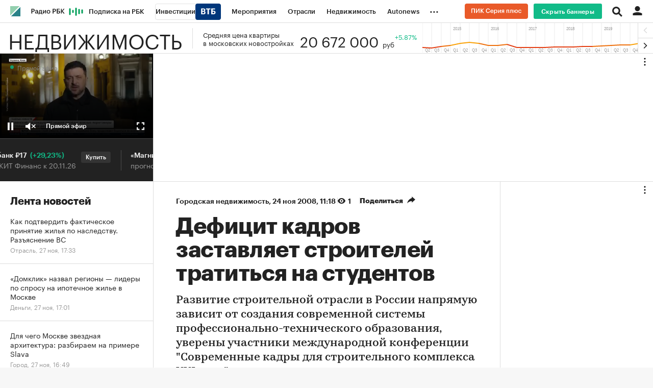

--- FILE ---
content_type: image/svg+xml
request_url: https://s.rbk.ru/v5_realty_static/common/common-10.11.13/styles/blocks/arrows/images/arrow-left-disabled.svg
body_size: 418
content:
<?xml version="1.0" encoding="UTF-8"?>
<svg width="8px" height="13px" viewBox="0 0 8 13" version="1.1" xmlns="http://www.w3.org/2000/svg" xmlns:xlink="http://www.w3.org/1999/xlink">
    <!-- Generator: Sketch 51.2 (57519) - http://www.bohemiancoding.com/sketch -->
    <title>Group 7</title>
    <desc>Created with Sketch.</desc>
    <defs></defs>
    <g id="Page-1" stroke="none" stroke-width="1" fill="none" fill-rule="evenodd">
        <g id="1440_Главная" transform="translate(-975.000000, -1269.000000)" fill="#DDDDDD">
            <g id="Group-14" transform="translate(964.000000, 1260.000000)">
                <g id="Group-7" transform="translate(15.000000, 15.500000) scale(-1, 1) translate(-15.000000, -15.500000) translate(11.000000, 9.000000)">
                    <rect id="Rectangle-7" transform="translate(4.000000, 4.000000) rotate(-315.000000) translate(-4.000000, -4.000000) " x="0" y="3.2" width="8" height="1.6"></rect>
                    <rect id="Rectangle-7" transform="translate(4.000000, 8.800000) scale(1, -1) rotate(-315.000000) translate(-4.000000, -8.800000) " x="0" y="8" width="8" height="1.6"></rect>
                </g>
            </g>
        </g>
    </g>
</svg>

--- FILE ---
content_type: application/javascript; charset=utf-8
request_url: https://s.rbk.ru/v5_realty_static/common/common-10.11.13/scripts/build/fn/_lozad.js
body_size: 1123
content:
!function t(e,r,o){function a(n,i){if(!r[n]){if(!e[n]){var d="function"==typeof require&&require;if(!i&&d)return d(n,!0);if(s)return s(n,!0);var l=new Error("Cannot find module '"+n+"'");throw l.code="MODULE_NOT_FOUND",l}var c=r[n]={exports:{}};e[n][0].call(c.exports,(function(t){return a(e[n][1][t]||t)}),c,c.exports,t,e,r,o)}return r[n].exports}for(var s="function"==typeof require&&require,n=0;n<o.length;n++)a(o[n]);return a}({1:[function(t,e,r){RA.fn.lozad=t("repo/lozad/main")},{"repo/lozad/main":2}],2:[function(t,e,r){"use strict";const o=RA.repo.IntersectionObserver,a=["data-alt","data-src","data-srcset","data-background-image","data-toggle-class"],s={rootMargin:"0px",threshold:0,enableAutoReload:!1,load(t){const e=t.nodeName.toLowerCase();if("picture"===e){let e=t.querySelector("img"),r=!1;null===e&&(e=document.createElement("img"),r=!0);const o=t.dataset.alt;o&&(e.alt=o),r&&t.append(e)}if("video"===e){if(!t.dataset.src&&t.children){const e=t.children;for(const t of e){const e=t.dataset.src;e&&(t.src=e)}t.load()}const e=t.dataset.poster;e&&t.setAttribute("poster",e)}const r=t.dataset.src;r&&(t.src=r);const o=t.dataset.srcset;o&&t.setAttribute("srcset",o);const a=t.dataset.backgroundDelimiter||",",s=t.dataset.backgroundImage,n=t.dataset.backgroundImageSet;if(s)t.style.backgroundImage=`url('${s.split(a).join("'),url('")}')`;else if(n){const e=n.split(a);let r=e[0].substr(0,e[0].indexOf(" "))||e[0];r=-1===r.indexOf("url(")?`url(${r})`:r,1===e.length?t.style.backgroundImage=r:t.setAttribute("style",(t.getAttribute("style")||"")+`background-image: ${r}; background-image: -webkit-image-set(${e}); background-image: image-set(${e})`)}const i=t.dataset.toggleClass;i&&t.classList.toggle(i)},loaded:null},n=t=>t.dataset.loaded=!0,i=t=>!!t.dataset.loaded,d=(t=".js-lozad",e={})=>{const{root:r,rootMargin:d,threshold:l,enableAutoReload:c,load:u,loaded:g}=Object.assign({},s,e),f=new o(((t,e)=>(r,o)=>{(r.intersectionRatio>0||r.isIntersecting)&&(o.unobserve(r.target),i(r.target)||(t(r.target),n(r.target),e&&e(r.target)))})(u,g),{root:r,rootMargin:d,threshold:l});let b;return"function"==typeof window.MutationObserver&&c&&(b=new MutationObserver((t=>e=>{e.forEach((e=>{i(e.target)&&"attributes"===e.type&&a.includes(e.attributeName)&&t(e.target)}))})(u))),{observe(){const e=((t,e=document)=>t instanceof Element?[t]:t instanceof NodeList?t:e.querySelectorAll(t))(t,r);for(const t of e)i(t)||(f.observe(t),b&&c&&b.observe(t,{subtree:!0,attributes:!0,attributeFilter:a}))},triggerLoad(t){i(t)||(u(t),n(t),g&&g(t))},observer:f,mutationObserver:b}};RA.fn.lozad||(RA.fn.lozad=d),e.exports=d},{}]},{},[1]);

--- FILE ---
content_type: image/svg+xml
request_url: https://s0.rbk.ru/v6_top_pics/media/img/2/89/347628703693892.svg
body_size: 577
content:
<svg width="50" height="32" viewBox="0 0 50 32" fill="none" xmlns="http://www.w3.org/2000/svg">
<path d="M0 6.4C0 4.15979 0 3.03969 0.435974 2.18404C0.819467 1.43139 1.43139 0.819467 2.18404 0.435974C3.03969 0 4.15979 0 6.4 0H43.6C45.8402 0 46.9603 0 47.816 0.435974C48.5686 0.819467 49.1805 1.43139 49.564 2.18404C50 3.03969 50 4.15979 50 6.4V25.6C50 27.8402 50 28.9603 49.564 29.816C49.1805 30.5686 48.5686 31.1805 47.816 31.564C46.9603 32 45.8402 32 43.6 32H6.4C4.15979 32 3.03969 32 2.18404 31.564C1.43139 31.1805 0.819467 30.5686 0.435974 29.816C0 28.9603 0 27.8402 0 25.6V6.4Z" fill="#00377B"/>
<path d="M11.1617 21V9.56H15.6577C18.1537 9.56 19.4497 10.584 19.4497 12.536V12.6C19.4497 13.8 18.8737 14.68 17.5937 15.048C19.0817 15.352 19.8817 16.2 19.8817 17.736V17.8C19.8817 19.896 18.5057 21 15.8657 21H11.1617ZM13.6897 14.264H15.2417C16.4897 14.264 16.9857 13.816 16.9857 12.792V12.728C16.9857 11.768 16.4417 11.336 15.2257 11.336H13.6897V14.264ZM13.6897 19.208H15.4657C16.7457 19.208 17.3217 18.632 17.3217 17.592V17.528C17.3217 16.472 16.7457 15.928 15.3377 15.928H13.6897V19.208ZM23.7767 21V11.576H20.6887V9.56H29.4727V11.576H26.3847V21H23.7767ZM39.5636 17.464C39.5636 19.704 38.1076 21 35.2756 21H31.0836V9.56H38.5396V11.576H33.6596L33.6436 13.976H35.3556C37.9956 13.976 39.5636 15.112 39.5636 17.4V17.464ZM33.6436 19.032H35.1796C36.4436 19.032 37.0836 18.488 37.0836 17.448V17.384C37.0836 16.36 36.4436 15.8 35.1156 15.8H33.6436V19.032Z" fill="white"/>
</svg>
